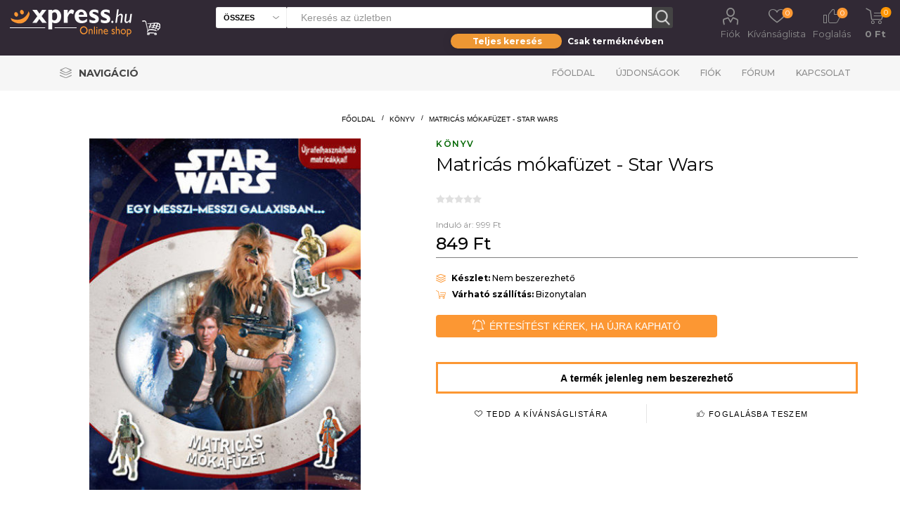

--- FILE ---
content_type: text/html; charset=utf-8
request_url: https://xpress.hu/matricas-mokafuzet-star-wars
body_size: 19545
content:
<!DOCTYPE html>
<html lang="hu"  class="html-product-details-page">
<head>
    <script id="Cookiebot" src="https://consent.cookiebot.com/uc.js" data-cbid="b77050db-0693-48b2-b2f4-fdd94de702c8" data-blockingmode="auto" type="text/javascript"></script>
    <title>Xpress. Matric&#xE1;s m&#xF3;kaf&#xFC;zet - Star Wars</title>
    <meta http-equiv="Content-type" content="text/html;charset=UTF-8" />
    <meta name="description" content="" />
    <meta name="keywords" content="" />
    <meta name="generator" content="nopCommerce" />
    <meta name="viewport" content="width=device-width, initial-scale=1" />
    <link rel="preload" href="https://fonts.googleapis.com/css?family=Roboto:300,400,700" as="font">
    <meta property="og:type" content="product" />
<meta property="og:title" content="Matric&#xE1;s m&#xF3;kaf&#xFC;zet - Star Wars" />
<meta property="og:description" content="" />
<meta property="og:image" content="https://xpress.hu/images/thumbs/012/0123765_matricas-mokafuzet-star-wars314680_510.jpeg" />
<meta property="og:image:url" content="https://xpress.hu/images/thumbs/012/0123765_matricas-mokafuzet-star-wars314680_510.jpeg" />
<meta property="og:url" content="https://xpress.hu/matricas-mokafuzet-star-wars" />
<meta property="og:site_name" content="Xpress.hu" />
<meta property="twitter:card" content="summary" />
<meta property="twitter:site" content="Xpress.hu" />
<meta property="twitter:title" content="Matric&#xE1;s m&#xF3;kaf&#xFC;zet - Star Wars" />
<meta property="twitter:description" content="" />
<meta property="twitter:image" content="https://xpress.hu/images/thumbs/012/0123765_matricas-mokafuzet-star-wars314680_510.jpeg" />
<meta property="twitter:url" content="https://xpress.hu/matricas-mokafuzet-star-wars" />

    

    <link rel="preload" href="/Plugins/SevenSpikes.Core/Styles/perfect-scrollbar.min.css" as="style" onload="this.onload=null;this.rel='stylesheet'">
    <noscript><link rel="stylesheet" href="/Plugins/SevenSpikes.Core/Styles/perfect-scrollbar.min.css"></noscript>
    <link rel="preload" href="/Plugins/SevenSpikes.Core/Styles/slick-slider-1.6.0.css" as="style" onload="this.onload=null;this.rel='stylesheet'">
    <noscript><link rel="stylesheet" href="/Plugins/SevenSpikes.Core/Styles/slick-slider-1.6.0.css"></noscript>
        <link rel="preload" href="/Themes/Emporium/Content/InstantSearch.css" as="style" onload="this.onload=null;this.rel='stylesheet'">
        <noscript><link rel="stylesheet" href="/Themes/Emporium/Content/InstantSearch.css"></noscript>
        <link rel="preload" href="/Themes/Emporium/Content/css/slick.css" as="style" onload="this.onload=null;this.rel='stylesheet'">
        <noscript><link rel="stylesheet" href="/Themes/Emporium/Content/css/slick.css"></noscript>
        <link rel="preload" href="/Themes/Emporium/Content/css/JCarousel.css" as="style" onload="this.onload=null;this.rel='stylesheet'">
        <noscript><link rel="stylesheet" href="/Themes/Emporium/Content/css/JCarousel.css"></noscript>
        <link rel="preload" href="/Themes/Emporium/Content/css/AjaxFilters.css" as="style" onload="this.onload=null;this.rel='stylesheet'">
        <noscript><link rel="stylesheet" href="/Themes/Emporium/Content/css/AjaxFilters.css"></noscript>
        <link rel="preload" href="/Themes/Emporium/Content/css/flickity.css" as="style" onload="this.onload=null;this.rel='stylesheet'">
        <noscript><link rel="stylesheet" href="/Themes/Emporium/Content/css/flickity.css"></noscript>

    

<style>

    .product-details-page .full-description {
        display: none;
    }
    .product-details-page .ui-tabs .full-description {
        display: block;
    }
    .product-details-page .tabhead-full-description {
        display: none;
    }
    

    .product-details-page .product-specs-box {
        display: none;
    }
    .product-details-page .ui-tabs .product-specs-box {
        display: block;
    }
    .product-details-page .ui-tabs .product-specs-box .title {
        display: none;
    }
    

    .product-details-page .product-no-reviews,
    .product-details-page .product-review-links {
        display: none;
    }
    </style><!-- Global site tag (gtag.js) - Google Analytics -->
                <script async src='https://www.googletagmanager.com/gtag/js?id=UA-48203190-1'></script>
                <script>
                  window.dataLayer = window.dataLayer || [];
                  function gtag(){dataLayer.push(arguments);}
                  gtag('js', new Date());

                  gtag('config', 'UA-48203190-1');
                  
                  
                </script>

    
    <link href="/Themes/Emporium/Content/css/termekajanlo2.css" rel="stylesheet" type="text/css" />
<link href="/Themes/Emporium/Content/css/MegaMenu.css" rel="stylesheet" type="text/css" />
<link href="/Themes/Emporium/Content/scss/xpressemporium8.css" rel="stylesheet" type="text/css" />
<link href="/Themes/Emporium/Content/css/theme.custom-1.css" rel="stylesheet" type="text/css" />
<link href="/lib/fontAwesome/css/font-awesome.min.css" rel="stylesheet" type="text/css" />
<link href="/Plugins/SevenSpikes.Nop.Plugins.CloudZoom/Themes/Emporium/Content/cloud-zoom/CloudZoom.css" rel="stylesheet" type="text/css" />
<link href="/lib/magnific-popup/magnific-popup.css" rel="stylesheet" type="text/css" />
<link href="/Plugins/SevenSpikes.Nop.Plugins.NopQuickTabs/Themes/Emporium/Content/QuickTabs.css" rel="stylesheet" type="text/css" />

    
    
    
    
    <link rel="shortcut icon" href="\icons\icons_0\favicon.ico">
    
    <!-- Facebook Pixel Code -->
    <script>
        !function (f, b, e, v, n, t, s) {
            if (f.fbq) return; n = f.fbq = function () {
                n.callMethod ?
                    n.callMethod.apply(n, arguments) : n.queue.push(arguments)
            };
            if (!f._fbq) f._fbq = n; n.push = n; n.loaded = !0; n.version = '2.0';
            n.queue = []; t = b.createElement(e); t.async = !0;
            t.src = v; s = b.getElementsByTagName(e)[0];
            s.parentNode.insertBefore(t, s)
        }(window, document, 'script',
            'https://connect.facebook.net/en_US/fbevents.js');
        fbq('init', '737407760492890');
        fbq('track', 'PageView');
    </script>
    <noscript>
        <img height="1" width="1" style="display:none"
             src="https://www.facebook.com/tr?id=737407760492890&ev=PageView&noscript=1" />
    </noscript>
    <!-- End Facebook Pixel Code -->
</head>
<body class="product-details-page-body">
    


<div class="ajax-loading-block-window" style="display: none">
</div>
<div id="dialog-notifications-success" title="Figyelmeztetés" style="display:none;">
</div>
<div id="dialog-notifications-error" title="Figyelem!" style="display:none;">
</div>
<div id="dialog-notifications-warning" title="Warning" style="display:none;">
</div>
<div id="bar-notification" class="bar-notification-container" data-close="Bezár">
</div>



<!--[if lte IE 8]>
    <div style="clear:both;height:59px;text-align:center;position:relative;">
        <a href="http://www.microsoft.com/windows/internet-explorer/default.aspx" target="_blank">
            <img src="/Themes/Emporium/Content/img/ie_warning.jpg" height="42" width="820" alt="You are using an outdated browser. For a faster, safer browsing experience, upgrade for free today." />
        </a>
    </div>
<![endif]-->

<style>

    .ribbon2fent {
        width: 140px;
        height: 150px;
        overflow: hidden;
        position: absolute;
    }

    .ribbon2-top-top {
        top: 0px;
        left: 0px;
    }

        .ribbon2-top-top span {
            left: 0px;
            top: 0px;
            z-index: 101;
        }

    .ribbon2fent span {
        position: absolute;
        display: block;
        width: 130px;
        padding: 4px 0;
        background-color: #ff0000;
        -webkit-box-shadow: 0 5px 10px rgba(0, 0, 0, 0.1);
        box-shadow: 0 5px 10px rgba(0, 0, 0, 0.1);
        color: #fff;
        font: 500 12px/1 'Lato', sans-serif;
        text-shadow: 0 1px 1px rgba(0, 0, 0, 0.2);
        text-transform: uppercase;
        text-align: center;
    }
</style>
<div class="master-wrapper-page">

    
    <div class="responsive-nav-wrapper-parent">
        <div class="responsive-nav-wrapper">
            <div class="menu-title">
                <span>Menu</span>
            </div>
            <div class="search-wrap">
                <span>Keresés</span>
            </div>
            <div class="mobile-logo">
                



<a href="/" class="logo">
        <img title="" alt="Xpress.hu" src="/Themes/Emporium/Content/img/logo.png">
</a>
            </div>
            <div class="shopping-cart-link">
            </div>
            <div class="personal-button" id="header-links-opener">
                <span>Personal menu</span>
            </div>
        </div>
    </div>
    

<div class="header">
    
    <div class="header-upper">
        <div class="header-selectors-wrapper">
            
            
            
            
        </div>
    </div>
    <div class="header-lower">
        <div class="header-logo">
            



<a href="/" class="logo">
        <img title="" alt="Xpress.hu" src="/Themes/Emporium/Content/img/logo.png">
</a>
        </div>
        <div class="search-box store-search-box with-caregory-search-enabled">
            <div class="close-side-menu">
                <span class="close-side-menu-text">Keresés az üzletben</span>
                <span class="close-side-menu-btn">Bezár</span>
            </div>
            <style>
    /* taeb-switch styles */
    .taeb-switch {
        position: relative;
    }

        .taeb-switch:after {
            content: "";
            position: absolute;
            width: 50%;
            top: 0;
            transition: left cubic-bezier(.88, -.35, .565, 1.35) .4s;
            border-radius: 27.5px;
            box-shadow: 0 2px 15px 0 rgba(0, 0, 0, .1);
            background-color: #ed9733;
            height: 100%;
            z-index: 0;
        }

        .taeb-switch.left:after {
            left: 0;
        }

        .taeb-switch.right:after {
            left: 50%;
        }

        .taeb-switch .taeb {
            display: inline-block;
            width: 49%;
            padding-top: 3px;
            padding-bottom: 3px;
            z-index: 1;
            position: relative;
            cursor: pointer;
            transition: color 200ms;
            font-size: 12px;
            font-weight: bold;
            line-height: normal;
            user-select: none;
             color: #ffffff;
        }

            .taeb-switch .taeb.active {
                color: #ffffff;
            }

    /* other styles */
  

    .text-center {
        text-align: center;
    }

    
    main {
        width: 100%;
    }

    .wrapper-sb {
        background-color: transparent;
        padding: 8px 0 0 0;
        width: 100%;
        max-width: 316px;
        margin-left: auto;
    }

    .search-box-select {
        top: 0;
        left: 0;
        border-radius: 3px 0 0 3px;
        width: 100px;
        height: 30px;
        background-color: #fff;
        border-right: 0;
        font-weight: 600;
        font-size: 11px;
        text-transform: uppercase;
    }

    @media (min-width: 1025px) {
           .store-search-box span.search-box-text.narrow {
        width: calc(100% - 130px);
        margin: 0 0 0 100px;
    }

        .search-box input.search-box-text {
            height: 30px;
            color: #8c8c8c;
            width: calc(100% - 47px);
        }

        .search-box .search-box-button {
            width: 30px;
            height: 30px;
            border: none;
            transition: background-color 0.1s ease;
        }
    }
      @media (max-width: 1024px) {
    .search-box .search-box-button {
        float: left;
        width: 45px;
        height: 45px;
        padding: 0;
        border: none;
        font-size: 0;
        border: 1px solid #eeeeee;
        border-left: 0;
        border-radius: 0 3px 3px 0;
        }

        .search-box-select {
    position: absolute;
    left: 20px;
    top: 64px;
    width: calc(100% - 40px);
    border-radius: 0 0 3px 3px;
    border-color: #eee;
    padding: 0 25px 0 10px;
    background: #f6f6f6 url('images/select-arrow-dark.svg') no-repeat right 10px center;
    -webkit-appearance: none;
    -moz-appearance: none;
    appearance: none;
    height: 40px;
    font-size: 14px;
}

        .wrapper-sb {
            position: absolute;
            left: 20px;
            top: 150px;
            background-color: transparent;
            padding: 8px 0 0 0;
            width: 100%;
        }

        .taeb-switch .taeb {
            color: #000;
        }

            .taeb-switch .taeb.active {
                color: #fff;
            }
    }
 
</style>
<div>
    <form method="get" id="small-search-box-form" action="/search3">
        <span tabindex="-1" role="presentation" class="search-box-text narrow">
            <input type="text" class="search-box-text" id="small-searchterms" autocomplete="off" name="q" placeholder="Keresés az üzletben" aria-label="Search store" style="width:100%" />
            
        </span>
        
        <select class="search-box-select" id="cid2" data-val="true" data-val-required="The cid field is required." name="cid"><option selected="selected" value="0">&#xD6;sszes</option>
<option value="1">K&#xF6;nyv</option>
<option value="2">Blu-ray</option>
<option value="3">DVD</option>
<option value="5">UHD</option>
<option value="6">BD3D</option>
<option value="25">Aj&#xE1;nd&#xE9;kt&#xE1;rgy</option>
</select>
        <input type="hidden" name="adv" value="true" />
        <input type="submit" class="button-1 search-box-button" value="Keresés" />
            
            
        
    </form>
</div>
<div class="wrapper-sb">
    <div class="taeb-switch text-center left" id="xpsearchswitch">
        <div class="taeb active" id="xpsearchall" taeb-direction="left" onclick="cookieSearchAll()">Teljes keresés</div>
        <div class="taeb " id="xpsearchtitle" taeb-direction="right" onclick="cookieSearchTitle()">Csak terméknévben</div>
    </div>
</div>

                    
        </div>

        <div class="header-links-wrapper">
            

<div class="header-links">
    <ul>
        
            <li>
                <a href="/customer/info" class="ico-account opener" data-loginUrl="/login">Fiók</a>
                <div class="profile-menu-box login-form-in-header">
                    <div class="close-side-menu">
                        <span class="close-side-menu-text">Fiók</span>
                        <span class="close-side-menu-btn">Bezár</span>
                    </div>
                    <div class="header-form-holder">
                        <a href="/register" class="ico-register">Regisztráció</a>
                        <a href="/login" class="ico-login">Bejelentkezés</a>
                    </div>
                </div>
            </li>

            <li>
                <a href="/wishlist" class="ico-wishlist2">
                    <span class="wishlist-label">Kívánságlista</span>
                    <span class="wishlist2-qty">0</span>
                </a>
            </li>
            <li>
                <a href="/foglalas" class="ico-foglalas">
                    <span class="wishlist-label">Foglalás</span>
                    <span class="foglalas-qty">0</span>
                </a>
            </li>

        
    </ul>
        <div class="mobile-flyout-wrapper">
            <div class="close-side-menu">
                <span class="close-side-menu-text">Kosár</span>
                <span class="close-side-menu-btn">Bezár</span>
            </div>
            


<div id="flyout-cart" class="flyout-cart" data-removeItemFromCartUrl="/ShoppingCart/RemoveItemFromCart" data-flyoutCartUrl="/ShoppingCart/FlyoutShoppingCart">
    <div id="topcartlink">
        <a href="/cart" class="ico-cart">
            <span class="cart-qty">0</span>
            <span class="cart-label">
  0 Ft            </span>
        </a>
    </div>
    <div class="mini-shopping-cart">
        <div class="flyout-cart-scroll-area">
                <p>Nincs semmi a kosaradban!</p>
        </div>
    </div>
</div>
        </div>
        
</div>

        </div>
    </div>
    <div class="header-menu-parent">
        <div class="header-menu categories-in-side-panel">

<ul class="mega-menu" data-enableclickfordropdown="false" style="float: left">
    <li class="has-sublist with-dropdown-in-grid">
        <a class="with-subcategories" href="#" title="Navigáció"><span class="category-navigation-title">Navigáció</span></a>
        <div class="dropdown xpressmega fullWidth boxes-4">
            <div class="row-wrapper">
                <div class="row">

                    <div class="box">
                                <div class="title2" style="border-bottom: solid 2px #af8c55">
                                    <a href="http://www.xpress.hu/film-2" title="Film"><span>Film</span></a>
                                </div>
                                        <div class="title">
                                            <a href="http://www.xpress.hu/filmes-akciok" title="Aktu&#xE1;lis filmes akci&#xF3;ink"><span>Aktu&#xE1;lis filmes akci&#xF3;ink</span></a>
                                        </div>
                                        <div class="title">
                                            <a href="http://www.xpress.hu/filterSearch?q=zzzzz-63;n0#/orderBy=0&amp;pageNumber=1" title="Blu-ray/UHD toplista"><span>Blu-ray/UHD toplista</span></a>
                                        </div>
                                        <div class="title">
                                            <a href="http://www.xpress.hu/filterSearch?q=ccccc-2;n0#/orderBy=0&amp;pageNumber=1" title="B&#xF6;ng&#xE9;sz&#xE9;s az &#xF6;sszes Blu-ray / UHD kiadv&#xE1;ny k&#xF6;z&#xF6;tt"><span>B&#xF6;ng&#xE9;sz&#xE9;s az &#xF6;sszes Blu-ray / UHD kiadv&#xE1;ny k&#xF6;z&#xF6;tt</span></a>
                                        </div>
                                        <div class="title">
                                            <a href="http://www.xpress.hu/filterSearch?q=ccccc-3;n0#/orderBy=0&amp;pageNumber=1" title="B&#xF6;ng&#xE9;sz&#xE9;s az &#xF6;sszes DVD-kiadv&#xE1;ny k&#xF6;z&#xF6;tt"><span>B&#xF6;ng&#xE9;sz&#xE9;s az &#xF6;sszes DVD-kiadv&#xE1;ny k&#xF6;z&#xF6;tt</span></a>
                                        </div>
                        </div>
                    <div class="box">
                                <div class="title2" style="border-bottom: solid 2px #006600">
                                    <a href="http://www.xpress.hu/konyv" title="K&#xF6;nyv"><span>K&#xF6;nyv</span></a>
                                </div>
                                        <div class="title">
                                            <a href="http://www.xpress.hu/filterSearch?q=zzzzz-57;n0#/orderBy=20&amp;pageNumber=1" title="J&#xF6;v&#x151; h&#xE9;ten"><span>J&#xF6;v&#x151; h&#xE9;ten</span></a>
                                        </div>
                                        <div class="title">
                                            <a href="http://www.xpress.hu/filterSearch?q=zzzzz-58;n0#/orderBy=20&amp;pageNumber=1" title="2 h&#xE9;t m&#xFA;lva"><span>2 h&#xE9;t m&#xFA;lva</span></a>
                                        </div>
                                        <div class="title">
                                            <a href="http://www.xpress.hu/konyves-akciok" title="Aktu&#xE1;lis k&#xF6;nyves akci&#xF3;k"><span>Aktu&#xE1;lis k&#xF6;nyves akci&#xF3;k</span></a>
                                        </div>
                                        <div class="title">
                                            <a href="http://www.xpress.hu/filterSearch?q=zzzzz-168;n0#/orderBy=0&amp;pageNumber=1" title="K&#xF6;nyv toplista (megjelent k&#xF6;nyvek)"><span>K&#xF6;nyv toplista (megjelent k&#xF6;nyvek)</span></a>
                                        </div>
                                        <div class="title">
                                            <a href="http://www.xpress.hu/filterSearch?q=zzzzz-169;n0#/orderBy=0&amp;pageNumber=1" title="K&#xF6;nyv toplista (el&#x151;rendelhet&#x151; k&#xF6;nyvek)"><span>K&#xF6;nyv toplista (el&#x151;rendelhet&#x151; k&#xF6;nyvek)</span></a>
                                        </div>
                        </div>
                    <div class="box">
                        </div>
                    <div class="box">
                                <div class="title2" style="border-bottom: solid 2px #d29900">
                                    <a href="http://www.xpress.hu/ajandektargy-2" title="Aj&#xE1;nd&#xE9;kt&#xE1;rgyak"><span>Aj&#xE1;nd&#xE9;kt&#xE1;rgyak</span></a>
                                </div>
                                        <div class="title">
                                            <a href="http://www.xpress.hu/filterSearch?q=yyyyy-5409;n0#/orderBy=0&amp;pageNumber=1" title="Star Wars"><span>Star Wars</span></a>
                                        </div>
                                        <div class="title">
                                            <a href="http://www.xpress.hu/filterSearch?q=yyyyy-5421;n0#/orderBy=0&amp;pageNumber=1" title="Harry Potter"><span>Harry Potter</span></a>
                                        </div>
                                        <div class="title">
                                            <a href="http://www.xpress.hu/filterSearch?q=yyyyy-5412;n0#/orderBy=0&amp;pageNumber=1" title="Tr&#xF3;nok harca"><span>Tr&#xF3;nok harca</span></a>
                                        </div>
                                        <div class="title">
                                            <a href="http://www.xpress.hu/filterSearch?q=yyyyy-5422;n0#/orderBy=0&amp;pageNumber=1" title="J&#xF3;bar&#xE1;tok"><span>J&#xF3;bar&#xE1;tok</span></a>
                                        </div>
                                        <div class="title">
                                            <a href="http://www.xpress.hu/filterSearch?q=yyyyy-5408;n0#/orderBy=0&amp;pageNumber=1" title="Marvel"><span>Marvel</span></a>
                                        </div>
                                        <div class="title">
                                            <a href="http://www.xpress.hu/filterSearch?q=yyyyy-5418;n0#/orderBy=0&amp;pageNumber=1" title="DC"><span>DC</span></a>
                                        </div>
                                        <div class="title">
                                            <a href="http://www.xpress.hu/filterSearch?q=yyyyy-5431;n0#/orderBy=0&amp;pageNumber=1" title="Rick &#xE9;s Morty"><span>Rick &#xE9;s Morty</span></a>
                                        </div>
                                        <div class="title">
                                            <a href="http://www.xpress.hu/filterSearch?q=yyyyy-5424;n0#/orderBy=0&amp;pageNumber=1" title="Nintendo"><span>Nintendo</span></a>
                                        </div>
                                        <div class="title">
                                            <a href="http://www.xpress.hu/filterSearch?q=yyyyy-5416;n0#/orderBy=0&amp;pageNumber=1" title="Zene"><span>Zene</span></a>
                                        </div>
                        </div>
         
                </div>
                <div class="row">
                    <div class="box">

                    </div>
                    <div class="box">

                    </div>
                    <div class="box">

                    </div>
                    <div class="box">

                    </div>
                </div>
            </div>
        </div>
    </li>
    </ul>


<div class="close-menu"><span class="close-menu-text">Menü</span> <span class="close-menu-btn">Bezár</span></div>
<ul class="top-menu">
    <li class="all-categories">
        <div class="plus-button"></div>
        <span>Navigáció</span>
        <div class="sublist-wrap ps-container" style="width: 313px; z-index: 211; max-height: 327px;">
            <ul class="sublist">
                <li class="back-button"><span>Vissza</span></li>

                    <li class="root-category-items">
                        <a class="with-subcategories" href="http://www.xpress.hu/ajandektargy-2">Aj&#xE1;nd&#xE9;kt&#xE1;rgyak</a>
                        <div class="plus-button"></div>
                        <div class="sublist-wrap" style="width: 306px; z-index: 222; max-height: 327px;">
                            <ul class="sublist">
                                <li class="back-button"><span>Vissza</span></li>
                                    <li><a href="http://www.xpress.hu/filterSearch?q=yyyyy-5409;n0#/orderBy=0&amp;pageNumber=1">Star Wars</a></li>
                                    <li><a href="http://www.xpress.hu/filterSearch?q=yyyyy-5421;n0#/orderBy=0&amp;pageNumber=1">Harry Potter</a></li>
                                    <li><a href="http://www.xpress.hu/filterSearch?q=yyyyy-5412;n0#/orderBy=0&amp;pageNumber=1">Tr&#xF3;nok harca</a></li>
                                    <li><a href="http://www.xpress.hu/filterSearch?q=yyyyy-5422;n0#/orderBy=0&amp;pageNumber=1">J&#xF3;bar&#xE1;tok</a></li>
                                    <li><a href="http://www.xpress.hu/filterSearch?q=yyyyy-5408;n0#/orderBy=0&amp;pageNumber=1">Marvel</a></li>
                                    <li><a href="http://www.xpress.hu/filterSearch?q=yyyyy-5418;n0#/orderBy=0&amp;pageNumber=1">DC</a></li>
                                    <li><a href="http://www.xpress.hu/filterSearch?q=yyyyy-5431;n0#/orderBy=0&amp;pageNumber=1">Rick &#xE9;s Morty</a></li>
                                    <li><a href="http://www.xpress.hu/filterSearch?q=yyyyy-5424;n0#/orderBy=0&amp;pageNumber=1">Nintendo</a></li>
                                    <li><a href="http://www.xpress.hu/filterSearch?q=yyyyy-5416;n0#/orderBy=0&amp;pageNumber=1">Zene</a></li>
                            </ul>
                        </div>
                    </li>
                    <li class="root-category-items">
                        <a class="with-subcategories" href="http://www.xpress.hu/film-2">Film</a>
                        <div class="plus-button"></div>
                        <div class="sublist-wrap" style="width: 306px; z-index: 222; max-height: 327px;">
                            <ul class="sublist">
                                <li class="back-button"><span>Vissza</span></li>
                                    <li><a href="http://www.xpress.hu/filmes-akciok">Aktu&#xE1;lis filmes akci&#xF3;ink</a></li>
                                    <li><a href="http://www.xpress.hu/filterSearch?q=zzzzz-63;n0#/orderBy=0&amp;pageNumber=1">Blu-ray/UHD toplista</a></li>
                                    <li><a href="http://www.xpress.hu/filterSearch?q=ccccc-2;n0#/orderBy=0&amp;pageNumber=1">B&#xF6;ng&#xE9;sz&#xE9;s az &#xF6;sszes Blu-ray / UHD kiadv&#xE1;ny k&#xF6;z&#xF6;tt</a></li>
                                    <li><a href="http://www.xpress.hu/filterSearch?q=ccccc-3;n0#/orderBy=0&amp;pageNumber=1">B&#xF6;ng&#xE9;sz&#xE9;s az &#xF6;sszes DVD-kiadv&#xE1;ny k&#xF6;z&#xF6;tt</a></li>
                            </ul>
                        </div>
                    </li>
                    <li class="root-category-items">
                        <a class="with-subcategories" href="http://www.xpress.hu/konyv">K&#xF6;nyv</a>
                        <div class="plus-button"></div>
                        <div class="sublist-wrap" style="width: 306px; z-index: 222; max-height: 327px;">
                            <ul class="sublist">
                                <li class="back-button"><span>Vissza</span></li>
                                    <li><a href="http://www.xpress.hu/filterSearch?q=zzzzz-57;n0#/orderBy=20&amp;pageNumber=1">J&#xF6;v&#x151; h&#xE9;ten</a></li>
                                    <li><a href="http://www.xpress.hu/filterSearch?q=zzzzz-58;n0#/orderBy=20&amp;pageNumber=1">2 h&#xE9;t m&#xFA;lva</a></li>
                                    <li><a href="http://www.xpress.hu/konyves-akciok">Aktu&#xE1;lis k&#xF6;nyves akci&#xF3;k</a></li>
                                    <li><a href="http://www.xpress.hu/filterSearch?q=zzzzz-168;n0#/orderBy=0&amp;pageNumber=1">K&#xF6;nyv toplista (megjelent k&#xF6;nyvek)</a></li>
                                    <li><a href="http://www.xpress.hu/filterSearch?q=zzzzz-169;n0#/orderBy=0&amp;pageNumber=1">K&#xF6;nyv toplista (el&#x151;rendelhet&#x151; k&#xF6;nyvek)</a></li>
                            </ul>
                        </div>
                    </li>




            </ul>
        </div>
    </li>
        <li><a href="/">Főoldal</a></li>
        <li><a href="/ujdonsagok">Újdonságok</a></li>
        <li><a href="/customer/info">Fiók</a></li>
        <li><a href="/boards">Fórum</a></li>
        <li><a href="/contactus">Kapcsolat</a></li>
</ul>


            <div class="mobile-menu-items"></div>
        </div>
    </div>
    
</div>
    
    <div class="overlayOffCanvas"></div>


    <div class="master-wrapper-content">
        
        <div class="master-column-wrapper">
            <div class="center-1">
    
    




<style>
    .kerdestermekrol {
        font-size: 30px;
        text-align: center;
        color: #100edb;
        display: inline-block;
    }
</style>

<style>
    /*.wrapper {
      position: relative;
      width: 100%;
      margin: 0 auto;
    }*/

    h1 {
        color: #fff;
    }

    /*.block {
      display: block;
    }*/

    .hide {
        display: none;
    }

    #notification-bar {
        /* position: fixed;*/
        width: 100%;
        top: 120px;
        background-color: #312935;
        border-bottom: 1px solid #333;
        clear: both;
        z-index: 9999;
        margin-bottom: 12px;
    }

        #notification-bar .containerown {
            width: 100%;
            height: 55px;
            margin: 0 auto;
            padding: 5px 15px 5px 15px;
            background-color: #312935;
        }



        #notification-bar .fa-gift,
        #notification-bar .fa-info-circle,
        #notification-bar .fa-newspaper-o {
            display: inline-block;
            font-size: 45px;
            float: left;
            margin-right: 20px;
            color: #fc9733;
        }

        #notification-bar p {
            display: inline-block;
            font-family: 'Open Sans', sans-serif;
            font-size: 18px;
            font-weight: 300;
            float: left;
            margin: 0 25px 0 0;
            padding: 0;
            line-height: 45px;
            color: #fff;
            max-width: 80%;
            
        }

        #notification-bar a.btn-action {
            display: inline-block;
            width: auto;
            height: 35px;
            line-height: 35px;
            margin-top: 5px;
            padding: 0px 12px;
            float: right;
            margin-right: 0px;
            font-family: 'Roboto', sans-serif;
            font-size: 14px;
            font-weight: 300;
            /* Safari 3-4, iOS 1-3.2, Android 1.6- */
            -webkit-border-radius: 5px;
            /* Firefox 1-3.6 */
            -moz-border-radius: 5px;
            /* Opera 10.5, IE 9, Safari 5, Chrome, Firefox 4, iOS 4, Android 2.1+ */
            border-radius: 5px;
            text-align: center;
            background-color: #312935;
            color: #fc9733;
            text-decoration: none;
        }

            #notification-bar a.btn-action:hover {
                color: #efb376;
            }

    input[type=checkbox] {
        position: absolute;
        top: -9999px;
        left: -9999px;
    }

    .fa-times-circle {
        float: right;
        margin-top: 8px;
        font-size: 30px;
        color: #222;
        text-align: right;
        z-index: 9;
        cursor: pointer;
    }

        .fa-times-circle:hover {
            color: #fff;
        }

    .megvdatum {
        font-size: 12px;
    }
    /*input[type=text] {
      width: 230px;
      height: 30px;
      font-size: 18px;
      margin: 5px 0 0 0;
      padding: 0 0 0 5px;
      border: 1px solid #555;*/
    /* Safari 3-4, iOS 1-3.2, Android 1.6- */
    /*-webkit-border-radius: 3px;*/
    /* Firefox 1-3.6 */
    /*-moz-border-radius: 3px;*/
    /* Opera 10.5, IE 9, Safari 5, Chrome, Firefox 4, iOS 4, Android 2.1+ */
    /*border-radius: 3px;
    }

    input[type=text] + input[type=text] {
      margin-left: 10px;
    }*/
    /* Initial bar stage  */
    input[type=checkbox] ~ #notification-bar {
        Animation -webkit-animation-duration: 1s;
        animation-duration: 1s;
        -webkit-animation-fill-mode: both;
        animation-fill-mode: both;
        Start animation to go down -webkit-animation-name: goDown;
        animation-name: goDown;
    }

    Close the bar

    input[type=checkbox]:checked ~ #notification-bar {
        Animation -webkit-animation-duration: 1s;
        animation-duration: 1s;
        -webkit-animation-fill-mode: both;
        animation-fill-mode: both;
        Start animation to go up -webkit-animation-name: goUp;
        animation-name: goUp;
    }

    input[type=checkbox] ~ .fa-long-arrow-down {
        position: absolute;
        display: none;
        right: 10%;
        cursor: pointer;
    }

    input[type=checkbox]:checked ~ .fa-long-arrow-down {
        display: block;
        top: -35px;
        padding: 10px;
        font-size: 50px;
        color: #ffbe03;
        background-color: #312935;
        Safari 3-4, iOS 1-3.2, Android 1.6- -webkit-border-radius: 5px;
        Firefox 1-3.6 -moz-border-radius: 5px;
        Opera 10.5, IE 9, Safari 5, Chrome, Firefox 4, iOS 4, Android 2.1+ border-radius: 5px;
    }

    /*input[type=checkbox]:checked ~ .fa-long-arrow-down:hover {
                top: -15px;
                color: #ccc;
            }*/

    @media (max-width: 760px) {
        #notification-bar .containerown {
            width: 100%;
            height: 45px;
            margin: 0 auto;
            padding: 5px 15px 5px 15px;
            background-color: #312935;
        }

        #notification-bar p {
            display: inline-block;
            font-family: 'Open Sans', sans-serif;
            font-size: 14px;
            font-weight: 300;
            float: left;
            margin: 0 25px 0 0;
            padding: 0;
            line-height: 35px;
            color: #fff;
            /*max-width: 70%;*/
            white-space: nowrap;
            text-overflow: ellipsis;
            overflow: hidden;
        }

        #notification-bar .fa-gift,
        #notification-bar .fa-info-circle,
        #notification-bar .fa-newspaper-o {
            display: inline-block;
            font-size: 35px;
            float: left;
            margin-right: 20px;
            color: #fc9733;
        }

        #notification-bar a.btn-action {
            display: inline-block;
            width: auto;
            height: 25px;
            line-height: 30px;
            margin-top: 5px;
            padding: 0px 12px;
            float: right;
            margin-right: 0px;
            font-family: 'Roboto', sans-serif;
            font-size: 12px;
        }

        .megvdatum {
           display: none;
        }
    }

    @media (max-width: 450px) { 
        #notification-bar a.btn-action {
            display: none;
        }

    }


    /* ANIMATION for go up */

    @-webkit-keyframes goUp {
        0% {
            -webkit-transform: none;
            transform: none;
        }

        100% {
            -webkit-transform: translate3d(0, -100px, 0);
            transform: translate3d(0, -100px, 0);
        }
    }

    @keyframes goUp {
        0% {
            -webkit-transform: none;
            transform: none;
        }

        100% {
            -webkit-transform: translate3d(0, -100px, 0);
            transform: translate3d(0, -100px, 0);
        }
    }
    /* ANIMATION for go down */

    @-webkit-keyframes goDown {
        0% {
            -webkit-transform: translate3d(0, -100%, 0);
            transform: translate3d(0, -100%, 0);
        }

        100% {
            -webkit-transform: none;
            transform: none;
        }
    }

    @keyframes goDown {
        0% {
            -webkit-transform: translate3d(0, -100%, 0);
            transform: translate3d(0, -100%, 0);
        }

        100% {
            -webkit-transform: none;
            transform: none;
        }
    }

    .find-me {
        position: relative;
        margin: 100px;
        color: #fff;
    }

        .find-me a {
            color: #fff;
        }
</style>



<div class="page product-details-page">
    <div class="page-body">

        <!--product breadcrumb-->
            <div class="breadcrumb">
            <ul itemscope itemtype="http://schema.org/BreadcrumbList">
                
                <li>
                    <span>
                        <a href="/">
                            <span>Főoldal</span>
                        </a>
                    </span>
                    <span class="delimiter">/</span>
                </li>
                    <li itemprop="itemListElement" itemscope itemtype="http://schema.org/ListItem">
                        <a href="/konyv" itemprop="item">
                            <span itemprop="name">K&#xF6;nyv</span>
                        </a>
                        <span class="delimiter">/</span>
                        <meta itemprop="position" content="1" />
                    </li>
                
                <li itemprop="itemListElement" itemscope itemtype="http://schema.org/ListItem">
                    <strong class="current-item" itemprop="name">Matric&#xE1;s m&#xF3;kaf&#xFC;zet - Star Wars</strong>
                    <span itemprop="item" itemscope itemtype="http://schema.org/Thing" 
                          id="/matricas-mokafuzet-star-wars">
                    </span>
                    <meta itemprop="position" content="2" />
                    
                </li>
            </ul>
    </div>




        
        <form method="post" id="product-details-form" action="/matricas-mokafuzet-star-wars">
            <div itemscope itemtype="http://schema.org/Product" data-productid="164237">
                <div class="product-essential">

                    <div class="mobile-name-holder"></div>
                    <div class="mobile-prev-next-holder"></div>
                    



    <input type="hidden" class="cloudZoomAdjustPictureOnProductAttributeValueChange"
           data-productid="164237"
           data-isintegratedbywidget="true" />
        <input type="hidden" class="cloudZoomEnableClickToZoom" />
    <div class="gallery sevenspikes-cloudzoom-gallery">
        
        <div class="picture-wrapper">
            <div class="picture" id="sevenspikes-cloud-zoom" data-zoomwindowelementid=""
                 data-selectoroftheparentelementofthecloudzoomwindow=""
                 data-defaultimagecontainerselector=".product-essential .gallery"
                 data-zoom-window-width="400"
                 data-zoom-window-height="400">
                <a href="https://xpress.hu/images/thumbs/012/0123765_matricas-mokafuzet-star-wars314680.jpeg" data-full-image-url="https://xpress.hu/images/thumbs/012/0123765_matricas-mokafuzet-star-wars314680.jpeg" class="picture-link" id="zoom1">
                    <img src="https://xpress.hu/images/thumbs/012/0123765_matricas-mokafuzet-star-wars314680_510.jpeg" alt="Matric&#xE1;s m&#xF3;kaf&#xFC;zet - Star Wars term&#xE9;khez kapcsol&#xF3;d&#xF3; k&#xE9;p" class="cloudzoom" id="cloudZoomImage"
                         itemprop="image" data-cloudzoom="appendSelector: &#x27;.picture-wrapper&#x27;, zoomPosition: &#x27;inside&#x27;, zoomOffsetX: 0, captionPosition: &#x27;bottom&#x27;, tintColor: &#x27;#444444&#x27;, tintOpacity: 0, zoomWidth: 400, zoomHeight: 400, easing: 3, touchStartDelay: true, zoomFlyOut: false, disableZoom: &#x27;auto&#x27;"
                          title="Matric&#xE1;s m&#xF3;kaf&#xFC;zet - Star Wars term&#xE9;khez kapcsol&#xF3;d&#xF3; k&#xE9;p"  />
                </a>
            </div>
        </div>
        
    </div>
                    <div class="overview">

                        <div class="prev-next-holder">
                            
                        </div>

                        
                        <div class="formatum formatumszin1">
                            K&#xF6;nyv
                        </div>
                        <div class="product-name">
                            <h1 itemprop="name">Matric&#xE1;s m&#xF3;kaf&#xFC;zet - Star Wars</h1>
                        </div>
                        <div class="eredeticim"></div>
                        <div>

    <script>
        function tovabbiNevek() {
            var dots = document.getElementById("dots");
            var moreText = document.getElementById("more");
            var btnText = document.getElementById("myBtn");

            if (dots.style.display == "none") {
                dots.style.display = "inline";
                btnText.innerHTML = " (további nevek)";
                moreText.style.display = "none";
            } else {
                dots.style.display = "none";
                btnText.innerHTML = " (kevesebb név)";
                moreText.style.display = "inline";
            }
        }
    </script></div>
                        <!--product reviews-->
                            <div class="product-reviews-overview" >
        <div class="product-review-box">
            <div id="kritikatermekdoboz">
                <div class="rating">
                    <div style="width: 0%"></div>
                </div>
            </div>
            <div id="kritikatermekdoboz">
                    <div class="product-no-reviews">
                        <a href="/productreviews/164237">Legyél te az első, aki kritikát ír a termékről!</a>
                    </div>
            </div>
           
        </div>

    </div>

<div class="prices">
            <div class="old-product-price">
                <span>Induló ár:&nbsp;</span>
                <span>  999 Ft</span>
            </div>
<div class="product-price">
    <span  id="price-value-164237" class="price-value-164237" >
          849 Ft
    </span>

</div>
</div>
                        <hr class="thin" />
                                <!-- related products grid -->
                        <!--availability-->
                        <div class="availability">
        <div class="stock">
            <h2 class="keszlet" style="height: 18px;">
                <span class="label">Készlet:</span>
                Nem beszerezhet&#x151;
            </h2>
        </div>
        <div class="stock">
            <h2 class="szallithato" style="height: 18px;">
                <span class="label">Várható szállítás:</span>
                Bizonytalan
            </h2>
        </div>
 

        <div class="back-in-stock-subscription">
        <input type="button" id="back-in-stock-subscribe-164237" class="button-2 subscribe-button" value="Értesítést kérek, ha újra kapható" />
        
    </div>

</div>


                        <!--price & add to cart-->
    <div class="add-to-cart-wrapper">
        <input type="button" class="butt4 add-to-cart-button" value="A term&#xE9;k jelenleg nem beszerezhet&#x151;" style="cursor: default" disabled />
    </div>

                    <div class="product-social-links">


                            <!--add to wishlist-->
    <div class="product-addto-links" data-role="add-to-links">
        <button type="button" id="add-to-wishlist-button-164237" class="action towishlist wishlist-add" value="Tedd a k&#xED;v&#xE1;ns&#xE1;glist&#xE1;ra" data-productid="164237" onclick="AjaxCart.addproducttocart_details('/addproducttocart/details/164237/2', '#product-details-form');return false;"><span>Tedd a k&#xED;v&#xE1;ns&#xE1;glist&#xE1;ra</span></button>

    </div>

                            <!--add to foglalas-->
    <div class="product-addto-links2" data-role="add-to-links">
        <button type="button" id="add-to-foglalas-button-164237" class="action towishlist foglalas-add" value="Foglal&#xE1;sba teszem" data-productid="164237" onclick="AjaxCart.addproducttocart_details('/addproducttocart/details/164237/3', '#product-details-form');return false;"><span>Foglal&#xE1;sba teszem</span></button>

    </div>
                    </div>


                    </div>

                    
                </div>




                


    

    <div id="quickTabs" class="productTabs "
         data-ajaxEnabled="true"
         data-productReviewsAddNewUrl="/ProductTab/ProductReviewsTabAddNew/164237"
         data-productContactUsUrl="/ProductTab/ProductContactUsTabAddNew/164237"
         data-couldNotLoadTabErrorMessage="Couldn&#x27;t load this tab.">
        
<div class="productTabs-header">
    <ul>
        <li id="firstTabTitle"><a href="#quickTab-default">Le&#xED;r&#xE1;s</a></li>
            <li>
                <a href="/ProductTab/ProductSpecificationsTab/164237">Term&#xE9;kjellemz&#x151;k</a>
            </li>
            <li>
                <a href="/ProductTab/ProductReviewsTab/164237">Kritik&#xE1;k</a>
            </li>
    </ul>
</div>
<div class="productTabs-body">
    <div id="quickTab-default">
        <div class="full-description" itemprop="description">
    Csatlakozz Luke Skywalker, Han Solo, Leia hercegnő és barátai csillagközi utazásához!
Ez a szuper matricás könyv szórakoztató és egyszerű feladatokkal van tele. A matricákat többször is felhasználhatod, ezért ha megoldottad a feladatokat, találj ki magadnak új játékokat!

Fordította: Bekker Anikó
</div>
    </div>
</div>
    </div>




                    <div class="topic-actions upper"><div class="actions"><a class="watch-topic-button" href="/boards/termektopiccreate/164237">Term&#xE9;khez kapcsol&#xF3;d&#xF3; &#xFA;j f&#xF3;rum-t&#xE9;ma ind&#xED;t&#xE1;sa</a></div></div>







                        <!-- related products grid -->


                <div class="product-essential">
                </div>


                <div style="text-align: center;"><a class="navi-link" href="/customer/newticket?selectedItem=1&amp;prodId=164237">Kérdésed van a termékkel kapcsolatban? Kattints ide!</a></div>






                
                        <!-- also purchsed products grid -->
    <div class="also-purchased-products-grid product-grid">
        <div class="vonal title">
            <h2>Népszerű a termék vásárlói körében</h2>
        </div>
        <div class="item-grid">
                <div class="item-box">



<div class="product-item hover-variant-one" data-productid="13775">
    <div class="ribbon-wrapper">
        <div class="picture">
            <a href="/mikulas-kifesto-gyermekeknek" title="Tov&#xE1;bbi r&#xE9;szletek: Mikul&#xE1;s kifest&#x151; gyermekeknek">
                <img class="picture-img lazyload" data-src="https://xpress.hu/images/thumbs/000/0006725_mikulas-kifesto-gyermekeknek227885_360.jpeg" alt="Mikul&#xE1;s kifest&#x151; gyermekeknek term&#xE9;khez kapcsol&#xF3;d&#xF3; k&#xE9;p" title="Tov&#xE1;bbi r&#xE9;szletek: Mikul&#xE1;s kifest&#x151; gyermekeknek">
            </a>
        </div>
    </div>
    <div class="details">
        <div class="details-top">
            <h2 class="product-title" style="height: 18px;">
                <a href="/mikulas-kifesto-gyermekeknek">Mikul&#xE1;s kifest&#x151; gyermekeknek</a>
            </h2>
            <div class="product_formatumlabel">
                <h2 class="formatum formatumszin1">
                    K&#xF6;nyv
                </h2>
            </div>
            <h2 class="szallithato2" style="height: 18px;">
                &nbsp;&nbsp;Sz&#xE1;ll.: 1-2 nap
            </h2>
                <div class="product-rating-box" title="0 kritika">
                    <div class="rating">
                        <div style="width: 0%">
                        </div>
                    </div>
                </div>
        </div>
        <div class="description"> </div>
        <div class="prices" style="height: 19px;">
            <span class="price only-price">  672 Ft</span>
                <span class="price old-price">  790 Ft</span>
        </div>
        <div class="add-info">
            <div class="buttons">
                <div class="quick-view-button"><a title="Villámnézet">"Villámnézet"</a></div>
                <div class="ajax-cart-button-wrapper qty-enabled" data-productid="13775" data-isproductpage="false" title="Villámnézet">
                            <input type="text" data-quantityproductid="13775" class="productQuantityTextBox" value="1">
                            <input type="button" value="Kosárba" class="butt1 button-2 product-box-add-to-cart-button nopAjaxCartProductListAddToCartButton" onclick="AjaxCart.addproducttocart_catalog('/addproducttocart/catalog/13775/1/1');return false;" title="Kosárba" />
                </div>
                    <input type="button" value="Tedd a kívánságlistára" title="Tedd a kívánságlistára" class="butt1 button-2 add-to-wishlist-button" title="Tedd a kívánságlistára" onclick="AjaxCart.addproducttocart_catalog('/addproducttocart/catalog/13775/2/1');return false;">
            </div>
            <a class="item-box-overlay" href="/mikulas-kifesto-gyermekeknek" title="Mikul&#xE1;s kifest&#x151; gyermekeknek"> <span class="item-box-overlay-tint"></span> </a>
        </div><div class="attribute-squares-wrapper"></div>
    </div>
</div>
</div>
                <div class="item-box">



<div class="product-item hover-variant-one" data-productid="24610">
    <div class="ribbon-wrapper">
        <div class="picture">
            <a href="/lego-star-wars-vigyazz-kesz-ragassz" title="Tov&#xE1;bbi r&#xE9;szletek: LEGO Star Wars - Vigy&#xE1;zz! K&#xE9;sz! Ragassz!">
                <img class="picture-img lazyload" data-src="https://xpress.hu/images/thumbs/001/0017550_lego-star-wars-vigyazz-kesz-ragassz287005_360.jpeg" alt="LEGO Star Wars - Vigy&#xE1;zz! K&#xE9;sz! Ragassz! term&#xE9;khez kapcsol&#xF3;d&#xF3; k&#xE9;p" title="Tov&#xE1;bbi r&#xE9;szletek: LEGO Star Wars - Vigy&#xE1;zz! K&#xE9;sz! Ragassz!">
            </a>
        </div>
    </div>
    <div class="details">
        <div class="details-top">
            <h2 class="product-title" style="height: 18px;">
                <a href="/lego-star-wars-vigyazz-kesz-ragassz">LEGO Star Wars - Vigy&#xE1;zz! K&#xE9;sz! Ragassz!</a>
            </h2>
            <div class="product_formatumlabel">
                <h2 class="formatum formatumszin1">
                    K&#xF6;nyv
                </h2>
            </div>
            <h2 class="szallithato4" style="height: 18px;">
                &nbsp;&nbsp;Nem kaphat&#xF3;
            </h2>
                <div class="product-rating-box" title="0 kritika">
                    <div class="rating">
                        <div style="width: 0%">
                        </div>
                    </div>
                </div>
        </div>
        <div class="description"> </div>
        <div class="prices" style="height: 19px;">
            <span class="price only-price"> 1 104 Ft</span>
                <span class="price old-price"> 1 299 Ft</span>
        </div>
        <div class="add-info">
            <div class="buttons">
                <div class="quick-view-button"><a title="Villámnézet">"Villámnézet"</a></div>
                <div class="ajax-cart-button-wrapper qty-enabled" data-productid="24610" data-isproductpage="false" title="Villámnézet">
                                <input type="button" value="Nem kapható" class="butt5 button-2 product-box-nemkaphato-button nopAjaxCartProductListAddToCartButton" title="Nem kapható" />
                </div>
                    <input type="button" value="Tedd a kívánságlistára" title="Tedd a kívánságlistára" class="butt1 button-2 add-to-wishlist-button" title="Tedd a kívánságlistára" onclick="AjaxCart.addproducttocart_catalog('/addproducttocart/catalog/24610/2/1');return false;">
            </div>
            <a class="item-box-overlay" href="/lego-star-wars-vigyazz-kesz-ragassz" title="LEGO Star Wars - Vigy&#xE1;zz! K&#xE9;sz! Ragassz!"> <span class="item-box-overlay-tint"></span> </a>
        </div><div class="attribute-squares-wrapper"></div>
    </div>
</div>
</div>
                <div class="item-box">



<div class="product-item hover-variant-one" data-productid="34747">
    <div class="ribbon-wrapper">
        <div class="picture">
            <a href="/star-wars-maszk-es-mese" title="Tov&#xE1;bbi r&#xE9;szletek: Star Wars - Maszk &#xE9;s mese - Darth Vader-&#xE1;larccal">
                <img class="picture-img lazyload" data-src="https://xpress.hu/images/thumbs/002/0027683_star-wars-maszk-es-mese305028_360.jpeg" alt="Star Wars - Maszk &#xE9;s mese - Darth Vader-&#xE1;larccal term&#xE9;khez kapcsol&#xF3;d&#xF3; k&#xE9;p" title="Tov&#xE1;bbi r&#xE9;szletek: Star Wars - Maszk &#xE9;s mese - Darth Vader-&#xE1;larccal">
            </a>
        </div>
    </div>
    <div class="details">
        <div class="details-top">
            <h2 class="product-title" style="height: 18px;">
                <a href="/star-wars-maszk-es-mese">Star Wars - Maszk &#xE9;s mese - Darth Vader-&#xE1;larccal</a>
            </h2>
            <div class="product_formatumlabel">
                <h2 class="formatum formatumszin1">
                    K&#xF6;nyv
                </h2>
            </div>
            <h2 class="szallithato4" style="height: 18px;">
                &nbsp;&nbsp;Nem kaphat&#xF3;
            </h2>
                <div class="product-rating-box" title="0 kritika">
                    <div class="rating">
                        <div style="width: 0%">
                        </div>
                    </div>
                </div>
        </div>
        <div class="description"> </div>
        <div class="prices" style="height: 19px;">
            <span class="price only-price"> 1 274 Ft</span>
                <span class="price old-price"> 1 499 Ft</span>
        </div>
        <div class="add-info">
            <div class="buttons">
                <div class="quick-view-button"><a title="Villámnézet">"Villámnézet"</a></div>
                <div class="ajax-cart-button-wrapper qty-enabled" data-productid="34747" data-isproductpage="false" title="Villámnézet">
                                <input type="button" value="Nem kapható" class="butt5 button-2 product-box-nemkaphato-button nopAjaxCartProductListAddToCartButton" title="Nem kapható" />
                </div>
                    <input type="button" value="Tedd a kívánságlistára" title="Tedd a kívánságlistára" class="butt1 button-2 add-to-wishlist-button" title="Tedd a kívánságlistára" onclick="AjaxCart.addproducttocart_catalog('/addproducttocart/catalog/34747/2/1');return false;">
            </div>
            <a class="item-box-overlay" href="/star-wars-maszk-es-mese" title="Star Wars - Maszk &#xE9;s mese - Darth Vader-&#xE1;larccal"> <span class="item-box-overlay-tint"></span> </a>
        </div><div class="attribute-squares-wrapper"></div>
    </div>
</div>
</div>
                <div class="item-box">



<div class="product-item hover-variant-one" data-productid="96531">
    <div class="ribbon-wrapper">
        <div class="picture">
            <a href="/karacsonyi-vendegseg-verses-kifestofuzet" title="Tov&#xE1;bbi r&#xE9;szletek: Kar&#xE1;csonyi vend&#xE9;gs&#xE9;g  - Verses kifest&#x151;f&#xFC;zet">
                <img class="picture-img lazyload" data-src="https://xpress.hu/images/thumbs/008/0089860_karacsonyi-vendegseg-verses-kifestofuzet_360.jpeg" alt="Kar&#xE1;csonyi vend&#xE9;gs&#xE9;g  - Verses kifest&#x151;f&#xFC;zet term&#xE9;khez kapcsol&#xF3;d&#xF3; k&#xE9;p" title="Tov&#xE1;bbi r&#xE9;szletek: Kar&#xE1;csonyi vend&#xE9;gs&#xE9;g  - Verses kifest&#x151;f&#xFC;zet">
            </a>
        </div>
    </div>
    <div class="details">
        <div class="details-top">
            <h2 class="product-title" style="height: 18px;">
                <a href="/karacsonyi-vendegseg-verses-kifestofuzet">Kar&#xE1;csonyi vend&#xE9;gs&#xE9;g  - Verses kifest&#x151;f&#xFC;zet</a>
            </h2>
            <div class="product_formatumlabel">
                <h2 class="formatum formatumszin1">
                    K&#xF6;nyv
                </h2>
            </div>
            <h2 class="szallithato4" style="height: 18px;">
                &nbsp;&nbsp;Nem kaphat&#xF3;
            </h2>
                <div class="product-rating-box" title="0 kritika">
                    <div class="rating">
                        <div style="width: 0%">
                        </div>
                    </div>
                </div>
        </div>
        <div class="description"> </div>
        <div class="prices" style="height: 19px;">
            <span class="price only-price">  254 Ft</span>
                <span class="price old-price">  299 Ft</span>
        </div>
        <div class="add-info">
            <div class="buttons">
                <div class="quick-view-button"><a title="Villámnézet">"Villámnézet"</a></div>
                <div class="ajax-cart-button-wrapper qty-enabled" data-productid="96531" data-isproductpage="false" title="Villámnézet">
                                <input type="button" value="Nem kapható" class="butt5 button-2 product-box-nemkaphato-button nopAjaxCartProductListAddToCartButton" title="Nem kapható" />
                </div>
                    <input type="button" value="Tedd a kívánságlistára" title="Tedd a kívánságlistára" class="butt1 button-2 add-to-wishlist-button" title="Tedd a kívánságlistára" onclick="AjaxCart.addproducttocart_catalog('/addproducttocart/catalog/96531/2/1');return false;">
            </div>
            <a class="item-box-overlay" href="/karacsonyi-vendegseg-verses-kifestofuzet" title="Kar&#xE1;csonyi vend&#xE9;gs&#xE9;g  - Verses kifest&#x151;f&#xFC;zet"> <span class="item-box-overlay-tint"></span> </a>
        </div><div class="attribute-squares-wrapper"></div>
    </div>
</div>
</div>
                <div class="item-box">



<div class="product-item hover-variant-one" data-productid="141583">
    <div class="ribbon-wrapper">
        <div class="picture">
            <a href="/karacsonyvaro-ajandekkeszito-kreativ-konyv" title="Tov&#xE1;bbi r&#xE9;szletek: Kar&#xE1;csonyv&#xE1;r&#xF3; aj&#xE1;nd&#xE9;kk&#xE9;sz&#xED;t&#x151; kreat&#xED;v k&#xF6;nyv">
                <img class="picture-img lazyload" data-src="https://xpress.hu/images/thumbs/012/0120800_karacsonyvaro-ajandekkeszito-kreativ-konyv_360.jpeg" alt="Kar&#xE1;csonyv&#xE1;r&#xF3; aj&#xE1;nd&#xE9;kk&#xE9;sz&#xED;t&#x151; kreat&#xED;v k&#xF6;nyv term&#xE9;khez kapcsol&#xF3;d&#xF3; k&#xE9;p" title="Tov&#xE1;bbi r&#xE9;szletek: Kar&#xE1;csonyv&#xE1;r&#xF3; aj&#xE1;nd&#xE9;kk&#xE9;sz&#xED;t&#x151; kreat&#xED;v k&#xF6;nyv">
            </a>
        </div>
    </div>
    <div class="details">
        <div class="details-top">
            <h2 class="product-title" style="height: 18px;">
                <a href="/karacsonyvaro-ajandekkeszito-kreativ-konyv">Kar&#xE1;csonyv&#xE1;r&#xF3; aj&#xE1;nd&#xE9;kk&#xE9;sz&#xED;t&#x151; kreat&#xED;v k&#xF6;nyv</a>
            </h2>
            <div class="product_formatumlabel">
                <h2 class="formatum formatumszin1">
                    K&#xF6;nyv
                </h2>
            </div>
            <h2 class="szallithato4" style="height: 18px;">
                &nbsp;&nbsp;Nem kaphat&#xF3;
            </h2>
                <div class="product-rating-box" title="0 kritika">
                    <div class="rating">
                        <div style="width: 0%">
                        </div>
                    </div>
                </div>
        </div>
        <div class="description"> </div>
        <div class="prices" style="height: 19px;">
            <span class="price only-price">  842 Ft</span>
                <span class="price old-price">  990 Ft</span>
        </div>
        <div class="add-info">
            <div class="buttons">
                <div class="quick-view-button"><a title="Villámnézet">"Villámnézet"</a></div>
                <div class="ajax-cart-button-wrapper qty-enabled" data-productid="141583" data-isproductpage="false" title="Villámnézet">
                                <input type="button" value="Nem kapható" class="butt5 button-2 product-box-nemkaphato-button nopAjaxCartProductListAddToCartButton" title="Nem kapható" />
                </div>
                    <input type="button" value="Tedd a kívánságlistára" title="Tedd a kívánságlistára" class="butt1 button-2 add-to-wishlist-button" title="Tedd a kívánságlistára" onclick="AjaxCart.addproducttocart_catalog('/addproducttocart/catalog/141583/2/1');return false;">
            </div>
            <a class="item-box-overlay" href="/karacsonyvaro-ajandekkeszito-kreativ-konyv" title="Kar&#xE1;csonyv&#xE1;r&#xF3; aj&#xE1;nd&#xE9;kk&#xE9;sz&#xED;t&#x151; kreat&#xED;v k&#xF6;nyv"> <span class="item-box-overlay-tint"></span> </a>
        </div><div class="attribute-squares-wrapper"></div>
    </div>
</div>
</div>
                <div class="item-box">



<div class="product-item hover-variant-one" data-productid="146713">
    <div class="ribbon-wrapper">
        <div class="picture">
            <a href="/karacsonyi-fejtorok-4-7-eveseknek" title="Tov&#xE1;bbi r&#xE9;szletek: Kar&#xE1;csonyi fejt&#xF6;r&#x151;k - 4-7 &#xE9;veseknek">
                <img class="picture-img lazyload" data-src="https://xpress.hu/images/thumbs/012/0121364_karacsonyi-fejtorok-4-7-eveseknek_360.jpeg" alt="Kar&#xE1;csonyi fejt&#xF6;r&#x151;k - 4-7 &#xE9;veseknek term&#xE9;khez kapcsol&#xF3;d&#xF3; k&#xE9;p" title="Tov&#xE1;bbi r&#xE9;szletek: Kar&#xE1;csonyi fejt&#xF6;r&#x151;k - 4-7 &#xE9;veseknek">
            </a>
        </div>
    </div>
    <div class="details">
        <div class="details-top">
            <h2 class="product-title" style="height: 18px;">
                <a href="/karacsonyi-fejtorok-4-7-eveseknek">Kar&#xE1;csonyi fejt&#xF6;r&#x151;k - 4-7 &#xE9;veseknek</a>
            </h2>
            <div class="product_formatumlabel">
                <h2 class="formatum formatumszin1">
                    K&#xF6;nyv
                </h2>
            </div>
            <h2 class="szallithato2" style="height: 18px;">
                &nbsp;&nbsp;Sz&#xE1;ll.: 1-2 nap
            </h2>
                <div class="product-rating-box" title="0 kritika">
                    <div class="rating">
                        <div style="width: 0%">
                        </div>
                    </div>
                </div>
        </div>
        <div class="description"> </div>
        <div class="prices" style="height: 19px;">
            <span class="price only-price">  842 Ft</span>
                <span class="price old-price">  990 Ft</span>
        </div>
        <div class="add-info">
            <div class="buttons">
                <div class="quick-view-button"><a title="Villámnézet">"Villámnézet"</a></div>
                <div class="ajax-cart-button-wrapper qty-enabled" data-productid="146713" data-isproductpage="false" title="Villámnézet">
                            <input type="text" data-quantityproductid="146713" class="productQuantityTextBox" value="1">
                            <input type="button" value="Kosárba" class="butt1 button-2 product-box-add-to-cart-button nopAjaxCartProductListAddToCartButton" onclick="AjaxCart.addproducttocart_catalog('/addproducttocart/catalog/146713/1/1');return false;" title="Kosárba" />
                </div>
                    <input type="button" value="Tedd a kívánságlistára" title="Tedd a kívánságlistára" class="butt1 button-2 add-to-wishlist-button" title="Tedd a kívánságlistára" onclick="AjaxCart.addproducttocart_catalog('/addproducttocart/catalog/146713/2/1');return false;">
            </div>
            <a class="item-box-overlay" href="/karacsonyi-fejtorok-4-7-eveseknek" title="Kar&#xE1;csonyi fejt&#xF6;r&#x151;k - 4-7 &#xE9;veseknek"> <span class="item-box-overlay-tint"></span> </a>
        </div><div class="attribute-squares-wrapper"></div>
    </div>
</div>
</div>
                <div class="item-box">



<div class="product-item hover-variant-one" data-productid="177283">
    <div class="ribbon-wrapper">
        <div class="picture">
            <a href="/dercsillagos-december" title="Tov&#xE1;bbi r&#xE9;szletek: D&#xE9;rcsillagos december ">
                <img class="picture-img lazyload" data-src="https://xpress.hu/images/thumbs/013/0136321_dercsillagos-december-125076_360.jpeg" alt="D&#xE9;rcsillagos december  term&#xE9;khez kapcsol&#xF3;d&#xF3; k&#xE9;p" title="Tov&#xE1;bbi r&#xE9;szletek: D&#xE9;rcsillagos december ">
            </a>
        </div>
    </div>
    <div class="details">
        <div class="details-top">
            <h2 class="product-title" style="height: 18px;">
                <a href="/dercsillagos-december">D&#xE9;rcsillagos december </a>
            </h2>
            <div class="product_formatumlabel">
                <h2 class="formatum formatumszin1">
                    K&#xF6;nyv
                </h2>
            </div>
            <h2 class="szallithato4" style="height: 18px;">
                &nbsp;&nbsp;Nem kaphat&#xF3;
            </h2>
                <div class="product-rating-box" title="0 kritika">
                    <div class="rating">
                        <div style="width: 0%">
                        </div>
                    </div>
                </div>
        </div>
        <div class="description"> </div>
        <div class="prices" style="height: 19px;">
            <span class="price only-price">  254 Ft</span>
                <span class="price old-price">  299 Ft</span>
        </div>
        <div class="add-info">
            <div class="buttons">
                <div class="quick-view-button"><a title="Villámnézet">"Villámnézet"</a></div>
                <div class="ajax-cart-button-wrapper qty-enabled" data-productid="177283" data-isproductpage="false" title="Villámnézet">
                                <input type="button" value="Nem kapható" class="butt5 button-2 product-box-nemkaphato-button nopAjaxCartProductListAddToCartButton" title="Nem kapható" />
                </div>
                    <input type="button" value="Tedd a kívánságlistára" title="Tedd a kívánságlistára" class="butt1 button-2 add-to-wishlist-button" title="Tedd a kívánságlistára" onclick="AjaxCart.addproducttocart_catalog('/addproducttocart/catalog/177283/2/1');return false;">
            </div>
            <a class="item-box-overlay" href="/dercsillagos-december" title="D&#xE9;rcsillagos december "> <span class="item-box-overlay-tint"></span> </a>
        </div><div class="attribute-squares-wrapper"></div>
    </div>
</div>
</div>
                <div class="item-box">



<div class="product-item hover-variant-one" data-productid="182899">
    <div class="ribbon-wrapper">
        <div class="picture">
            <a href="/szia-mikulas-100-matricaval" title="Tov&#xE1;bbi r&#xE9;szletek: Szia, Mikul&#xE1;s! - 100 matric&#xE1;val">
                <img class="picture-img lazyload" data-src="https://xpress.hu/images/thumbs/014/0142847_szia-mikulas-100-matricaval327522_360.jpeg" alt="Szia, Mikul&#xE1;s! - 100 matric&#xE1;val term&#xE9;khez kapcsol&#xF3;d&#xF3; k&#xE9;p" title="Tov&#xE1;bbi r&#xE9;szletek: Szia, Mikul&#xE1;s! - 100 matric&#xE1;val">
            </a>
        </div>
    </div>
    <div class="details">
        <div class="details-top">
            <h2 class="product-title" style="height: 18px;">
                <a href="/szia-mikulas-100-matricaval">Szia, Mikul&#xE1;s! - 100 matric&#xE1;val</a>
            </h2>
            <div class="product_formatumlabel">
                <h2 class="formatum formatumszin1">
                    K&#xF6;nyv
                </h2>
            </div>
            <h2 class="szallithato2" style="height: 18px;">
                &nbsp;&nbsp;Sz&#xE1;ll.: 1-2 nap
            </h2>
                <div class="product-rating-box" title="0 kritika">
                    <div class="rating">
                        <div style="width: 0%">
                        </div>
                    </div>
                </div>
        </div>
        <div class="description"> </div>
        <div class="prices" style="height: 19px;">
            <span class="price only-price"> 1 274 Ft</span>
                <span class="price old-price"> 1 499 Ft</span>
        </div>
        <div class="add-info">
            <div class="buttons">
                <div class="quick-view-button"><a title="Villámnézet">"Villámnézet"</a></div>
                <div class="ajax-cart-button-wrapper qty-enabled" data-productid="182899" data-isproductpage="false" title="Villámnézet">
                            <input type="text" data-quantityproductid="182899" class="productQuantityTextBox" value="1">
                            <input type="button" value="Kosárba" class="butt1 button-2 product-box-add-to-cart-button nopAjaxCartProductListAddToCartButton" onclick="AjaxCart.addproducttocart_catalog('/addproducttocart/catalog/182899/1/1');return false;" title="Kosárba" />
                </div>
                    <input type="button" value="Tedd a kívánságlistára" title="Tedd a kívánságlistára" class="butt1 button-2 add-to-wishlist-button" title="Tedd a kívánságlistára" onclick="AjaxCart.addproducttocart_catalog('/addproducttocart/catalog/182899/2/1');return false;">
            </div>
            <a class="item-box-overlay" href="/szia-mikulas-100-matricaval" title="Szia, Mikul&#xE1;s! - 100 matric&#xE1;val"> <span class="item-box-overlay-tint"></span> </a>
        </div><div class="attribute-squares-wrapper"></div>
    </div>
</div>
</div>
                <div class="item-box">



<div class="product-item hover-variant-one" data-productid="185264">
    <div class="ribbon-wrapper">
        <div class="picture">
            <a href="/kiskaracsony-foglalkoztato-gyerekeknek-3-4-eveseknek" title="Tov&#xE1;bbi r&#xE9;szletek: Kiskar&#xE1;csony - foglalkoztat&#xF3; gyerekeknek - 3-4 &#xE9;veseknek">
                <img class="picture-img lazyload" data-src="https://xpress.hu/images/thumbs/014/0145277_kiskaracsony-foglalkoztato-gyerekeknek-3-4-eveseknek329511_360.jpeg" alt="Kiskar&#xE1;csony - foglalkoztat&#xF3; gyerekeknek - 3-4 &#xE9;veseknek term&#xE9;khez kapcsol&#xF3;d&#xF3; k&#xE9;p" title="Tov&#xE1;bbi r&#xE9;szletek: Kiskar&#xE1;csony - foglalkoztat&#xF3; gyerekeknek - 3-4 &#xE9;veseknek">
            </a>
        </div>
    </div>
    <div class="details">
        <div class="details-top">
            <h2 class="product-title" style="height: 18px;">
                <a href="/kiskaracsony-foglalkoztato-gyerekeknek-3-4-eveseknek">Kiskar&#xE1;csony - foglalkoztat&#xF3; gyerekeknek - 3-4 &#xE9;veseknek</a>
            </h2>
            <div class="product_formatumlabel">
                <h2 class="formatum formatumszin1">
                    K&#xF6;nyv
                </h2>
            </div>
            <h2 class="szallithato2" style="height: 18px;">
                &nbsp;&nbsp;Sz&#xE1;ll.: 1-2 nap
            </h2>
                <div class="product-rating-box" title="0 kritika">
                    <div class="rating">
                        <div style="width: 0%">
                        </div>
                    </div>
                </div>
        </div>
        <div class="description"> </div>
        <div class="prices" style="height: 19px;">
            <span class="price only-price"> 1 019 Ft</span>
                <span class="price old-price"> 1 199 Ft</span>
        </div>
        <div class="add-info">
            <div class="buttons">
                <div class="quick-view-button"><a title="Villámnézet">"Villámnézet"</a></div>
                <div class="ajax-cart-button-wrapper qty-enabled" data-productid="185264" data-isproductpage="false" title="Villámnézet">
                            <input type="text" data-quantityproductid="185264" class="productQuantityTextBox" value="1">
                            <input type="button" value="Kosárba" class="butt1 button-2 product-box-add-to-cart-button nopAjaxCartProductListAddToCartButton" onclick="AjaxCart.addproducttocart_catalog('/addproducttocart/catalog/185264/1/1');return false;" title="Kosárba" />
                </div>
                    <input type="button" value="Tedd a kívánságlistára" title="Tedd a kívánságlistára" class="butt1 button-2 add-to-wishlist-button" title="Tedd a kívánságlistára" onclick="AjaxCart.addproducttocart_catalog('/addproducttocart/catalog/185264/2/1');return false;">
            </div>
            <a class="item-box-overlay" href="/kiskaracsony-foglalkoztato-gyerekeknek-3-4-eveseknek" title="Kiskar&#xE1;csony - foglalkoztat&#xF3; gyerekeknek - 3-4 &#xE9;veseknek"> <span class="item-box-overlay-tint"></span> </a>
        </div><div class="attribute-squares-wrapper"></div>
    </div>
</div>
</div>
                <div class="item-box">



<div class="product-item hover-variant-one" data-productid="194321">
    <div class="ribbon-wrapper">
        <div class="picture">
            <a href="/jatekos-karacsony-szinezokonyv" title="Tov&#xE1;bbi r&#xE9;szletek: J&#xE1;t&#xE9;kos kar&#xE1;csony - sz&#xED;nez&#x151;k&#xF6;nyv">
                <img class="picture-img lazyload" data-src="https://xpress.hu/images/thumbs/015/0154594_jatekos-karacsony-szinezokonyv336928_360.jpeg" alt="J&#xE1;t&#xE9;kos kar&#xE1;csony - sz&#xED;nez&#x151;k&#xF6;nyv term&#xE9;khez kapcsol&#xF3;d&#xF3; k&#xE9;p" title="Tov&#xE1;bbi r&#xE9;szletek: J&#xE1;t&#xE9;kos kar&#xE1;csony - sz&#xED;nez&#x151;k&#xF6;nyv">
            </a>
        </div>
    </div>
    <div class="details">
        <div class="details-top">
            <h2 class="product-title" style="height: 18px;">
                <a href="/jatekos-karacsony-szinezokonyv">J&#xE1;t&#xE9;kos kar&#xE1;csony - sz&#xED;nez&#x151;k&#xF6;nyv</a>
            </h2>
            <div class="product_formatumlabel">
                <h2 class="formatum formatumszin1">
                    K&#xF6;nyv
                </h2>
            </div>
            <h2 class="szallithato4" style="height: 18px;">
                &nbsp;&nbsp;Nem kaphat&#xF3;
            </h2>
                <div class="product-rating-box" title="0 kritika">
                    <div class="rating">
                        <div style="width: 0%">
                        </div>
                    </div>
                </div>
        </div>
        <div class="description"> </div>
        <div class="prices" style="height: 19px;">
            <span class="price only-price">  749 Ft</span>
                <span class="price old-price">  999 Ft</span>
        </div>
        <div class="add-info">
            <div class="buttons">
                <div class="quick-view-button"><a title="Villámnézet">"Villámnézet"</a></div>
                <div class="ajax-cart-button-wrapper qty-enabled" data-productid="194321" data-isproductpage="false" title="Villámnézet">
                                <input type="button" value="Nem kapható" class="butt5 button-2 product-box-nemkaphato-button nopAjaxCartProductListAddToCartButton" title="Nem kapható" />
                </div>
                    <input type="button" value="Tedd a kívánságlistára" title="Tedd a kívánságlistára" class="butt1 button-2 add-to-wishlist-button" title="Tedd a kívánságlistára" onclick="AjaxCart.addproducttocart_catalog('/addproducttocart/catalog/194321/2/1');return false;">
            </div>
            <a class="item-box-overlay" href="/jatekos-karacsony-szinezokonyv" title="J&#xE1;t&#xE9;kos kar&#xE1;csony - sz&#xED;nez&#x151;k&#xF6;nyv"> <span class="item-box-overlay-tint"></span> </a>
        </div><div class="attribute-squares-wrapper"></div>
    </div>
</div>
</div>
                <div class="item-box">



<div class="product-item hover-variant-one" data-productid="195158">
    <div class="ribbon-wrapper">
        <div class="picture">
            <a href="/vegre-itt-a-karacsony-meses-kifestofuzet" title="Tov&#xE1;bbi r&#xE9;szletek: V&#xE9;gre, itt a kar&#xE1;csony! - Mes&#xE9;s kifest&#x151;f&#xFC;zet">
                <img class="picture-img lazyload" data-src="https://xpress.hu/images/thumbs/015/0155466_vegre-itt-a-karacsony-meses-kifestofuzet98655_360.jpeg" alt="V&#xE9;gre, itt a kar&#xE1;csony! - Mes&#xE9;s kifest&#x151;f&#xFC;zet term&#xE9;khez kapcsol&#xF3;d&#xF3; k&#xE9;p" title="Tov&#xE1;bbi r&#xE9;szletek: V&#xE9;gre, itt a kar&#xE1;csony! - Mes&#xE9;s kifest&#x151;f&#xFC;zet">
            </a>
        </div>
    </div>
    <div class="details">
        <div class="details-top">
            <h2 class="product-title" style="height: 18px;">
                <a href="/vegre-itt-a-karacsony-meses-kifestofuzet">V&#xE9;gre, itt a kar&#xE1;csony! - Mes&#xE9;s kifest&#x151;f&#xFC;zet</a>
            </h2>
            <div class="product_formatumlabel">
                <h2 class="formatum formatumszin1">
                    K&#xF6;nyv
                </h2>
            </div>
            <h2 class="szallithato4" style="height: 18px;">
                &nbsp;&nbsp;Nem kaphat&#xF3;
            </h2>
                <div class="product-rating-box" title="0 kritika">
                    <div class="rating">
                        <div style="width: 0%">
                        </div>
                    </div>
                </div>
        </div>
        <div class="description"> </div>
        <div class="prices" style="height: 19px;">
            <span class="price only-price">  254 Ft</span>
                <span class="price old-price">  299 Ft</span>
        </div>
        <div class="add-info">
            <div class="buttons">
                <div class="quick-view-button"><a title="Villámnézet">"Villámnézet"</a></div>
                <div class="ajax-cart-button-wrapper qty-enabled" data-productid="195158" data-isproductpage="false" title="Villámnézet">
                                <input type="button" value="Nem kapható" class="butt5 button-2 product-box-nemkaphato-button nopAjaxCartProductListAddToCartButton" title="Nem kapható" />
                </div>
                    <input type="button" value="Tedd a kívánságlistára" title="Tedd a kívánságlistára" class="butt1 button-2 add-to-wishlist-button" title="Tedd a kívánságlistára" onclick="AjaxCart.addproducttocart_catalog('/addproducttocart/catalog/195158/2/1');return false;">
            </div>
            <a class="item-box-overlay" href="/vegre-itt-a-karacsony-meses-kifestofuzet" title="V&#xE9;gre, itt a kar&#xE1;csony! - Mes&#xE9;s kifest&#x151;f&#xFC;zet"> <span class="item-box-overlay-tint"></span> </a>
        </div><div class="attribute-squares-wrapper"></div>
    </div>
</div>
</div>
        </div>
    </div>
                <div class="carousel-wrapper">
                </div>
            </div>
        <input name="__RequestVerificationToken" type="hidden" value="CfDJ8NuFbTiYivRKmBawTNsH7PMNfbmMd0Sjz1IcHkxy9KnykN-7SZqgQd63z-0y0AtWC2t9eEh2rdDwbbRRb7LrlVL1Gfr4kHNLcs-XFvQzCDjiyurcJ07N_mXTNzPaw-SY06TqsfRGwTY1P3PSV35_Gz8" /></form>
        
    </div>
</div>

<div class="product-prices-box">
    <div>

        



        <!--price & add to cart-->
        <!--sample download-->
        

        
    </div>
    <!--delivery-->
    
</div>

<script>
    function gyujtemenyinfo() {
        var moreText2 = document.getElementById("moregyujtemenyinfo");

        if (moreText2.style.display == "none") {
            moreText2.style.display = "block";
        } 
    }
</script>

    
</div>

        </div>
        
    </div>
    

<div class="footer">
    
    <div class="footer-upper">
        <div class="newsletter">
    <div class="title">
        <strong>Hírlevél</strong>
    </div>
    <div class="newsletter-subscribe" id="newsletter-subscribe-block">
        <div class="newsletter-email">
            <input id="newsletter-email" class="newsletter-subscribe-text" placeholder="Add meg az email címed!" aria-label="Iratkozz fel hírlevelünkre" type="email" name="NewsletterEmail" value="" />
            <input type="button" value="Elküld" id="newsletter-subscribe-button" class="button-1 newsletter-subscribe-button"/>
                <div class="options">
                    <span class="subscribe">
                        <input id="newsletter_subscribe" type="radio" value="newsletter_subscribe" name="newsletter_block" checked="checked"/>
                        <label for="newsletter_subscribe">Feliratkozás</label>
                    </span>
                    <span class="unsubscribe">
                        <input id="newsletter_unsubscribe" type="radio" value="newsletter_unsubscribe" name="newsletter_block"/>
                        <label for="newsletter_unsubscribe">Leiratkozás</label>
                    </span>
                </div>
        </div>
        <div class="newsletter-validation">
            <span id="subscribe-loading-progress" style="display: none;" class="please-wait">Wait...</span>
            <span class="field-validation-valid" data-valmsg-for="NewsletterEmail" data-valmsg-replace="true"></span>
        </div>
    </div>
    <div class="newsletter-result" id="newsletter-result-block"></div>
    
</div>
        <div class="list">&nbsp;</div>
        <div class="list">Az oldalon feltüntetett termékképek csupán illusztrációs célt szolgálnak. A tényleges termékek megjelenése (borítóterv, stb.) esetenként eltérhet a képen látottaktól.</div>
    </div>
    <div class="footer-middle">
        <div class="footer-block">
            <div class="title">
                <strong>Információ</strong>
            </div>
            <ul class="list">
                    <li><a href="/contactus">Kapcsolat</a></li>
                    <li><a href="/boards">Fórum</a></li>
                    <li><a href="/ujdonsagok">Újdonságok</a></li>
                    <li><a href="/shipping-returns">Sz&#xE1;ll&#xED;t&#xE1;s &#xE9;s visszak&#xFC;ld&#xE9;s</a></li>
                    <li><a href="/privacy-notice">Adatv&#xE9;delmi &#xE9;s adatkezel&#xE9;si szab&#xE1;lyzat</a></li>
                    <li><a href="/conditions-of-use">Felhaszn&#xE1;l&#xF3;i felt&#xE9;telek</a></li>
                    <li><a href="/about-us">C&#xE9;ginform&#xE1;ci&#xF3;k</a></li>
            </ul>
        </div>
        <div class="footer-block">
            <div class="title">
                <strong>Saját fiók</strong>
            </div>
            <ul class="list">
                    <li><a href="/customer/info">Fiók</a></li>
                <li><a href="/order/history">Rendelések</a></li>
                    <li><a href="/customer/addresses">Címek</a></li>
            </ul>
        </div>
        <div class="footer-block">
            <div class="title">
                <strong>Szolgáltatások</strong>
            </div>
            <ul class="list">
                    <li><a href="/cart">Kosár</a></li>
                    <li><a href="/wishlist">Kívánságlista</a></li>
            </ul>
        </div>
        <div class="socials-and-payments">
            <div class="social-icons">
                <div class="title">
                    <strong>Kövess minket</strong>
                </div>
                



<ul class="social-sharing">
        <li><a target="_blank" class="facebook" href="https://www.facebook.com/XpressKlub" aria-label="Facebook"></a></li>
</ul>
            </div>
            <div class="pay-options">
                <h3 class="title">Fizetési opciók</h3>
                <a href="http://simplepartner.hu/PaymentService/Fizetesi_tajekoztato.pdf" target="_blank"><img src="/images/simplepay_vertical.png" alt="" /></a>
</div>
        </div>
    </div>
    <div class="footer-lower">
        <div class="footer-disclaimer">
            Copyright © 2026 Xpress.hu. Minden jog fenntartva.
        </div>

        
    </div>
    
   
</div>


</div>



    
    <script src="/lib/jquery/jquery.min.js"></script>
<script src="/js/lazysizes.min.js"></script>
<script src="/lib/jquerycookie/jquery.cookie.js"></script>
<script src="/lib/jquery-validate/jquery.validate-v1.19.1/jquery.validate.min.js"></script>
<script src="/lib/jquery-validate/jquery.validate.unobtrusive-v3.2.11/jquery.validate.unobtrusive.min.js"></script>
<script src="/lib/jquery-ui/jquery-ui-1.12.1.custom/jquery-ui.min.js"></script>
<script src="/lib/jquery-migrate/jquery-migrate-3.1.0.min.js"></script>
<script src="/Plugins/SevenSpikes.Core/Scripts/iOS-12-array-reverse-fix.min.js"></script>
<script src="/js/public.common.js"></script>
<script src="/js/public.ajaxcart.js"></script>
<script src="/js/public.countryselect.js"></script>
<script src="/Plugins/SevenSpikes.Core/Scripts/cloudzoom.core.min.js"></script>
<script src="/Plugins/SevenSpikes.Nop.Plugins.CloudZoom/Scripts/CloudZoom.min.js"></script>
<script src="/lib/magnific-popup/jquery.magnific-popup.min.js"></script>
<script src="/Plugins/SevenSpikes.Nop.Plugins.NopQuickTabs/Scripts/ProductTabs.min.js"></script>
<script src="/Themes/Emporium/Content/scripts/MegaMenu.min.js"></script>
<script src="/Plugins/SevenSpikes.Core/Scripts/footable.min.js"></script>
<script src="/Plugins/SevenSpikes.Core/Scripts/perfect-scrollbar.min.js"></script>
<script src="/Plugins/SevenSpikes.Core/Scripts/sevenspikes.core.min.js"></script>
<script src="/Plugins/SevenSpikes.Core/Scripts/sevenspikes.theme.min.js"></script>
<script src="/Plugins/SevenSpikes.Core/Scripts/slick-slider-1.6.0.min.js"></script>
<script src="/Themes/Emporium/Content/scripts/emporium.js"></script>
<script src="/Themes/Emporium/Content/scripts/flickity.pkgd.js"></script>

    <script>
            $(document).ready(function () {
                $("#back-in-stock-subscribe-164237").on('click', function() {
                    displayPopupContentFromUrl('/backinstocksubscribe/164237', 'Értesítést kérek, ha újra kapható');
                });
            });
        </script>
<script>
            $("#small-search-box-form").on("submit", function(event) {
                if ($("#small-searchterms").val() == "") {
                    alert('K\u00E9rj\u00FCk adj meg egy keresend\u0151 kulcssz\u00F3t!');
                    $("#small-searchterms").focus();
                    event.preventDefault();
                }
            });
            </script>
<script>

            $(document).ready(function() {
                var showLinkToResultSearch;
                var searchText;
                var talaltMennyiseg;
                var catIdFriss2 = $('#cid2').val();
                src = '/catalog/searchtermautocompletelight';
                // Load the cities straight from the server, passing the country as an extra param
                $("#small-searchterms").autocomplete({
                    source: function (request, response) {
                        $.ajax({
                            url: src,
                            dataType: "json",
                            data: {
                                term: request.term,
                                cid: $("#cid2").val()
                            },
                            success: function (data) {
                                response(data);
                            }
                        });
                    },
                    minLength: 3,
                    delay: 200,
                    appendTo: '.search-box',
                    select: function (event, ui) {
                        $("#small-searchterms").val(ui.item.label);
                        setLocation(ui.item.producturl);
                        return false;},
                    //append link to the end of list
                    open: function(event, ui) {
                        //display link to search page
                        if (showLinkToResultSearch) {
                            searchText = document.getElementById("small-searchterms").value;
                            $(".ui-autocomplete").append("<li class=\"ui-menu-item\" role=\"presentation\"><a href=\"/search3?q=" + searchText + "\">Tovább az összes találathoz (" + talaltMennyiseg + " termék)</a></li>");
                        }
                    }
                })
                .data("ui-autocomplete")._renderItem = function(ul, item) {
                    var t = item.label;
                    var f = item.formatum;
                    showLinkToResultSearch = item.showlinktoresultsearch;
                    talaltMennyiseg = item.talaltMennyiseg;
                    //html encode
                    t = htmlEncode(t);
                    return $("<li></li>")
                        .data("item.autocomplete", item)
                        .append("<a><img src='" + item.productpictureurl + "'><span>" + t + " (" + f + ")</span></a>")
                        .appendTo(ul);
                };



            });


            </script>
<script>
                        $(function() {
  var taeb = $(".taeb-switch");
  taeb.find(".taeb").on("click", function() {
    var $this = $(this);

    if ($this.hasClass("active")) return;

    var direction = $this.attr("taeb-direction");

    taeb.removeClass("left right").addClass(direction);
    taeb.find(".taeb.active").removeClass("active");
    $this.addClass("active"); 
  });
});


    function cookieSearchAll() {
        $.cookie("xprsearchtype",
            "0");
    }

    function cookieSearchTitle() {
        $.cookie("xprsearchtype",
            "1");
    }
    
    
                    </script>
<script>
            $(document).ready(function () {
                $('.header').on('mouseenter', '#topcartlink', function () {
                    $('#flyout-cart').addClass('active');
                });
                $('.header').on('mouseleave', '#topcartlink', function () {
                    $('#flyout-cart').removeClass('active');
                });
                $('.header').on('mouseenter', '#flyout-cart', function () {
                    $('#flyout-cart').addClass('active');
                });
                $('.header').on('mouseleave', '#flyout-cart', function () {
                    $('#flyout-cart').removeClass('active');
                });
            });
        </script>
<script type="text/javascript">
        AjaxCart.init(false, '.cart-qty', '.header-links .wishlist-qty', '#flyout-cart');
    </script>
<script>
        function newsletter_subscribe(subscribe) {
            var subscribeProgress = $("#subscribe-loading-progress");
            subscribeProgress.show();
            var postData = {
                subscribe: subscribe,
                email: $("#newsletter-email").val()
            };
            $.ajax({
                cache: false,
                type: "POST",
                url: "/subscribenewsletter",
                data: postData,
                success: function (data, textStatus, jqXHR) {
                    $("#newsletter-result-block").html(data.Result);
                    if (data.Success) {
                        $('#newsletter-subscribe-block').hide();
                        $('#newsletter-result-block').show();
                    } else {
                        $('#newsletter-result-block').fadeIn("slow").delay(2000).fadeOut("slow");
                    }
                },
                error: function (jqXHR, textStatus, errorThrown) {
                    alert('Failed to subscribe.');
                },
                complete: function (jqXHR, textStatus) {
                    subscribeProgress.hide();
                }
            });
        }

        $(document).ready(function () {
            $('#newsletter-subscribe-button').on('click', function () {
if ($('#newsletter_subscribe').is(':checked')) {
                    newsletter_subscribe('true');
                } else {
                    newsletter_subscribe('false');
                }            });
            $("#newsletter-email").on("keydown", function (event) {
                if (event.keyCode == 13) {
                    $("#newsletter-subscribe-button").trigger("click");
                    return false;
                }
            });
        });
    </script>

    <div class="scroll-back-button" id="goToTop"></div>
</body>
</html>

--- FILE ---
content_type: image/svg+xml
request_url: https://xpress.hu/Themes/Emporium/Content/img/product-wishlist.svg
body_size: 158
content:
<?xml version="1.0" encoding="utf-8"?>
<!-- Generator: Adobe Illustrator 24.3.0, SVG Export Plug-In . SVG Version: 6.00 Build 0)  -->
<svg version="1.1" id="Layer_1" xmlns="http://www.w3.org/2000/svg" xmlns:xlink="http://www.w3.org/1999/xlink" x="0px" y="0px"
	 viewBox="0 0 38 38" style="enable-background:new 0 0 38 38;" xml:space="preserve">
<style type="text/css">
	.st0{fill:#FFFFFF;}
</style>
<path class="st0" d="M24.8,8.4H25c3.4,0,6.5,3.1,5.9,7.2c-0.1,1.4-2,4.1-3.4,5.7c-1.4,1.6-8.6,7.8-8.6,7.8s-7.1-6.2-8.6-7.8
	c-1.3-1.6-3-4.4-3.1-5.7c-0.7-4.1,2.4-7.2,5.9-7.2c2.8,0,5.9,3.8,5.9,3.8S21.7,8.4,24.8,8.4 M24.8,6.9c-2.5,0-4.7,1.7-5.8,3.1
	c-1.4-1.3-3.7-3.1-5.9-3.1c-2.1,0-4.2,1-5.7,2.5c-1.4,1.7-2.1,4-1.7,6.2c0.3,1.8,2.3,5,3.8,6.5c1.6,1.6,8.3,7.6,8.6,7.8l1,0.8l1-0.8
	c0.3-0.3,7.2-6.2,8.6-7.8c1.4-1.6,3.5-4.7,3.8-6.5c0.3-2.4-0.4-4.7-2-6.2c-1.4-1.6-3.4-2.4-5.5-2.4C25,6.9,25,6.9,24.8,6.9L24.8,6.9
	z"/>
</svg>


--- FILE ---
content_type: application/x-javascript; charset=utf-8
request_url: https://consent.cookiebot.com/b77050db-0693-48b2-b2f4-fdd94de702c8/cc.js?renew=false&referer=xpress.hu&dnt=false&init=false
body_size: 203
content:
if(console){var cookiedomainwarning='Error: The domain XPRESS.HU is not authorized to show the cookie banner for domain group ID b77050db-0693-48b2-b2f4-fdd94de702c8. Please add it to the domain group in the Cookiebot Manager to authorize the domain.';if(typeof console.warn === 'function'){console.warn(cookiedomainwarning)}else{console.log(cookiedomainwarning)}};